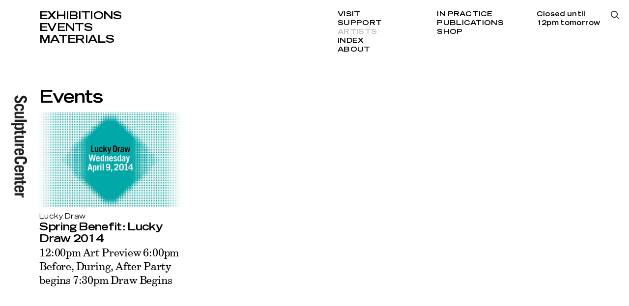

--- FILE ---
content_type: text/html; charset=utf-8
request_url: https://www.sculpture-center.org/artists/2070/marissa-textor
body_size: 2299
content:
<!DOCTYPE html>
<html xmlns="http://www.w3.org/1999/xhtml" xml:lang="en" lang="en" class="">
<head>
	<meta http-equiv="Content-Type" content="text/html;charset=utf-8" />
	<meta http-equiv="X-UA-Compatible" content="IE=edge" />
	<meta name="viewport" content="width=device-width, initial-scale=1, maximum-scale=1, minimum-scale=1" />
	<title>Marissa Textor – Artists – SculptureCenter</title>

	<link href='https://api.mapbox.com/mapbox.js/v3.0.1/mapbox.css' rel='stylesheet' />
	<link href="https://fonts.googleapis.com/css?family=Prompt:500" rel="stylesheet">
	<link rel="stylesheet" type="text/css" media="all" href="/styles/main.css?v=20241218083053" />
	<meta property="og:url" content="https://www.sculpture-center.org/artists/2070/marissa-textor" />
	<meta property="og:type" content="article" />
	<meta property="og:title" content="Marissa Textor" />
	<meta name="twitter:card" content="summary_large_image">
	<meta name="twitter:site" content="@sculpturecenter">
	<meta name="twitter:title" content="Marissa Textor" />

	<script>document.cookie='resolution='+Math.max(screen.width,screen.height)+("devicePixelRatio" in window ? ","+devicePixelRatio : ",1")+'; path=/';</script>
	<!--
		Design by wkshps (https://www.wkshps.com/)
		Technical realization by Systemantics (https://www.systemantics.net/)
	-->
</head>
<body>

<div class="logo">
	<a href="/">
		<img src="/elements/logo_sculpturecenter.svg" alt="">
	</a>
</div>



<header class="header block block--center">
	<div class="block-content block-content--marginleft">
		<ul class="menu menu--fontsmall">
			<li class="menu__item"><a href="/exhibitions/">Exhibitions</a></li>
			<li class="menu__item"><a href="/events/">Events</a></li>
			<li class="menu__item"><a href="/materials/">Materials</a></li>
		</ul>

		<div class="menu__secondary">
			<ul class="menu-secondary__column">
				<li class="menu__item"><a href="/visit/93/admission-and-accessibility">Visit</a></li>
				<li class="menu__item"><a href="/support/95/support-us">Support</a></li>
				<li class="menu__item menu--active"><a href="/artists/">Artists</a></li>
				<li class="menu__item"><a href="/index/">Index</a></li>
				<li class="menu__item"><a href="/about/97/our-mission">About</a></li>
			</ul>

			<ul class="menu-secondary__column">
				<li class="menu__item"><a href="/in_practice">In Practice</a></li>
				<li class="menu__item"><a href="/publications/">Publications</a></li>
				<li class="menu__item"><a href="/shop/">Shop</a></li>
			</ul>

			<div class="opening-hours">
				Closed until <br /> 12pm tomorrow
			</div>
		</div>

		<div class="menu-search-button js-search-open"></div>

		<div class="header__fixed">
			<div class="header__title"></div>
			<ul class="header__submenu"></ul>
		</div>
	</div>
</header>

<header class="header-mobile block">
	<div class="header-mobile__button">
		<span class="menu-button-icon"></span>
	</div>
	<div class="block-content">
		<ul class="menu menu--fontlarge">
			<li><a href="/exhibitions/" class="menu__item">Exhibitions</a></li>
			<li><a href="/events/" class="menu__item">Events</a></li>
			<li><a href="/materials/" class="menu__item">Materials</a></li>
		</ul>

		<div class="menu__secondary">
			<ul class="menu-secondary__column">
				<li><a href="/visit/93/admission-and-accessibility" class="menu__item">Visit</a></li>
				<li><a href="/support/95/support-us" class="menu__item">Support</a></li>
				<li><a href="/artists/" class="menu__item menu--active">Artists</a></li>
				<li><a href="/index/" class="menu__item">Index</a></li>
				<li><a href="/about/97/our-mission" class="menu__item">About</a></li>
			</ul>

			<ul class="menu-secondary__column">
				<li><a href="/in_practice" class="menu__item">In Practice</a></li>
				<li><a href="--UNKNOWN--" class="menu__item">Public Process</a></li>
				<li><a href="/publications/" class="menu__item">Publications</a></li>
				<li><a href="/shop/" class="menu__item">Shop</a></li>
			</ul>

			<div class="opening-hours">
				Closed until <br /> 12pm tomorrow
			</div>
		</div>

		<div class="menu-search-button js-search-open"></div>

		<div class="additional-footer">
			<div class="footer__address">
				<p>44–19 Purves Street<br>
				Long Island City, NY 11101<br>
				+1 718 361 1750</p>

							<p>Open Thu–Mon<br />
12pm–6pm</p>

			
						</div>

			<ul class="footer__socialmedia">
				<li><a href="https://www.facebook.com/sculpturecenternyc">Facebook</a></li>
				<li><a href="https://twitter.com/sculpturecenter">Twitter</a></li>
				<li><a href="https://www.instagram.com/sculpturecenter/#">Instagram</a></li>
				<li><a href="/support/7158/mailing-list">Newsletter</a></li>
			</ul>
		</div>

		<div class="logo">
			<a href="/">
				<img src="/elements/logo_sculpturecenter.svg" alt="">
			</a>
		</div>
	</div>
</header>

<div class="overlayer block block--center">
	<div class="block-content block-content--marginleft">
		<form action="/search" method="get" class="search__form">
			<input type="text" name="q" placeholder="Type search and press enter..." class="form__input" autofocus>
		</form>

		<div class="overlayer__close js-search-close with--search-icon">
			Close
		</div>

	</div>

	<div class="overlayer__logo">
		<a href="/">
			<img src="/elements/logo_sculpturecenter_white.svg" alt="">
		</a>
	</div>
</div>

<main class="main block block--center">
	<div class="block-content block-content--marginleft">

		<div class="article__header js-header-scrolled">

			<h1 class="article__title js-title-for-header js-fontfix">
				
			</h1>

		</div>



		<div class="grid">
			<h2 class="grid__title">
				Events
			</h2>

			<div class="grid__items">
				


			<div class="item item--cols-3 item--fontsize-s">
				<div class="item__wrap clickable-block" data-href="/events/864/spring-benefit-lucky-draw-2014">
					<div class="item__content">

						<div class="item__image" style="padding-bottom: 66.666666666667%">
							<img data-original="/images/2014_LuckyDraw_Hero.jpg?w=328" class="js-lazyloading">
						</div>
						<div class="item__surtitle">
							Lucky Draw
						</div>

						<div class="item__title js-fontfix">
							<a href="/events/864/spring-benefit-lucky-draw-2014">Spring Benefit: Lucky Draw 2014
</a>
						</div>

						<div class="item__subtitle">
							<a href="/events/864/spring-benefit-lucky-draw-2014">12:00pm Art Preview
6:00pm Before, During, After Party begins
7:30pm Draw Begins</a>
													</div>

					</div>
				</div>
			</div>

			</div>
		</div>


	</div>
</main>

<footer class="footer block block--center">
	<div class="block-content block-content--marginleft">
		<div class="footer__address">
			<p>44–19 Purves Street<br>
			Long Island City, NY 11101<br>
			+1 718 361 1750</p>

					<p>Open Thu–Mon<br />
12pm–6pm</p>

		
				</div>

		<ul class="footer__socialmedia">
			<li><a href="https://www.facebook.com/sculpturecenternyc">Facebook</a></li>
			<li><a href="https://twitter.com/sculpturecenter">Twitter</a></li>
			<li><a href="https://www.instagram.com/sculpturecenter/#">Instagram</a></li>
			<li><a href="/support/7158/mailing-list">Newsletter</a></li>
		</ul>

	</div>
</footer>


	<script type="text/javascript" src="/scripts/jquery-1.11.3.min.js"></script>
	<script type="text/javascript" src="/scripts/fastclick.js"></script>
	<script type="text/javascript" src="/scripts/flickity.pkgd.min.js"></script>
	<script type="text/javascript" src="/scripts/jquery.lazyload.min.js"></script>
	<script src='https://api.mapbox.com/mapbox.js/v3.0.1/mapbox.js'></script>
	<script type="text/javascript" src="/scripts/main.js?v=20241218082508"></script>
	<script>
		(function(i,s,o,g,r,a,m){i['GoogleAnalyticsObject']=r;i[r]=i[r]||function(){
		(i[r].q=i[r].q||[]).push(arguments)},i[r].l=1*new Date();a=s.createElement(o),
		m=s.getElementsByTagName(o)[0];a.async=1;a.src=g;m.parentNode.insertBefore(a,m)
		})(window,document,'script','//www.google-analytics.com/analytics.js','ga');

		ga('create', 'UA-6650336-1', 'sculpture-center.org');
		ga('send', 'pageview');
	</script>
</body>
</html>
